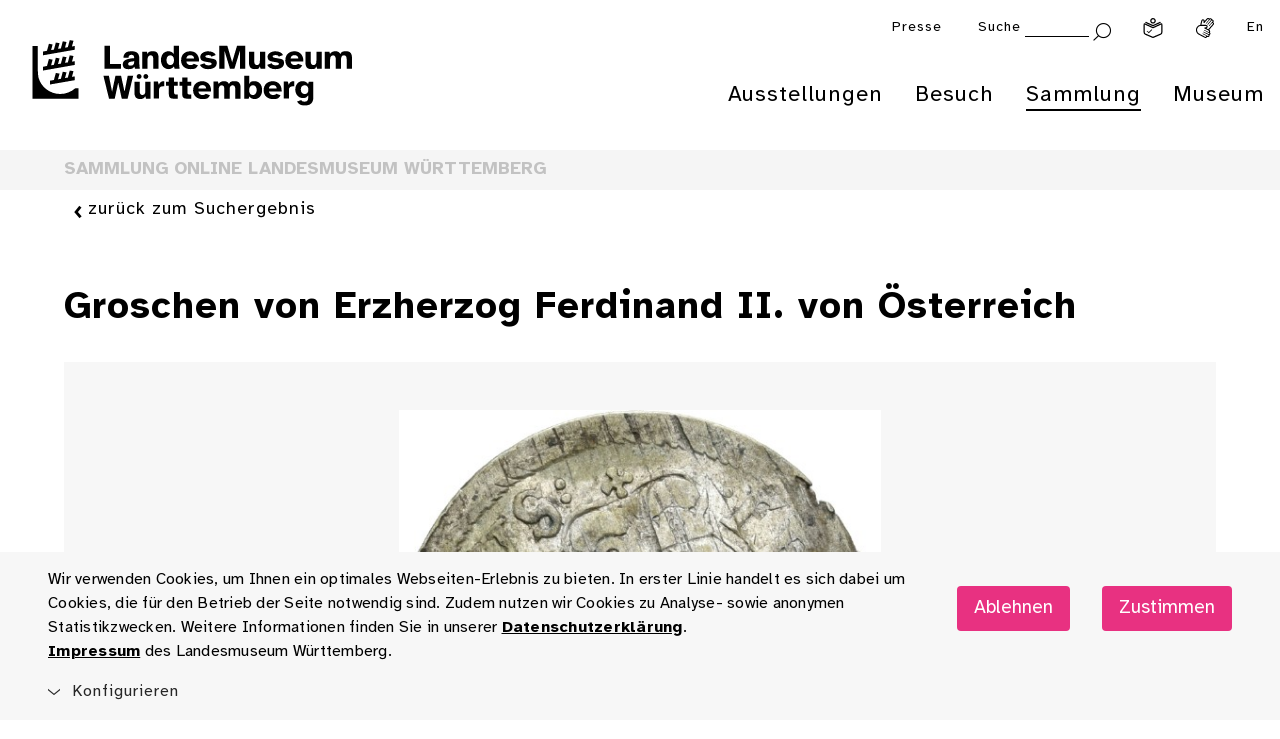

--- FILE ---
content_type: image/svg+xml
request_url: https://www.landesmuseum-stuttgart.de/components/header/assets/gebaerdensprache.svg
body_size: 2557
content:
<svg xmlns="http://www.w3.org/2000/svg" viewBox="0 0 1024 1024"><path d="M955.755,240.805a92.517,92.517,0,0,0-21.935-21.18c32.415-38.9,30.518-88.69-4.938-121.811a89.726,89.726,0,0,0-53.81-24.179c-3.718-12.054-11.423-24.406-24.661-36.716-22.694-21.1-45.536-25.53-60.7-25.53-18.6,0-36.227,6.184-52.56,18.41q-1-1.113-2.043-2.21A87.386,87.386,0,0,0,671.277,0c-23.521,0-46.267,9.313-64.045,26.224a185.061,185.061,0,0,0-13.253,14.315l-2.621,3.042-94.4,107.8c-3.237-43.688-33.606-76.828-77.821-82.769a98.389,98.389,0,0,0-13.106-.891c-42.191,0-75,27.512-85.62,71.793L304.979,203.6q-18.072,74.947-35.664,150.005C169.192,366.393,88.96,436.884,60.625,540.345,28.415,657.954,75.933,786.6,171.152,839.587c76.237,42.423,154.526,83.425,230.239,123.077q47.7,24.984,95.332,50.1C510.8,1020.221,525.329,1024,539.9,1024c24.966,0,48-11.161,64.868-31.427A92.335,92.335,0,0,0,620.236,966.3c14.509,7.2,29.238,10.852,43.811,10.852,30.843,0,57.64-16.043,73.519-44.014a88.979,88.979,0,0,0,10.711-58.658c10.619-6.181,21.351-16.1,30.237-31.836,22.771-40.328,14.923-82.933-19.473-111.777q.859-1.25,1.695-2.534a87.237,87.237,0,0,0,11.617-69.906c-5.722-22.271-19.952-41.719-40.07-54.767-1.218-.791-2.339-1.382-3.53-2.1,51.141-56.388,101.658-113.9,150.566-169.949q35.4-40.573,70.919-81.036C979,317.9,981.17,274.816,955.755,240.805ZM730.312,815.429c-5.348,9.474-11.1,13.455-18.587,13.455-15.871,0-39.558-17.877-83.849-39.2-54.7-26.327-169.856-82.874-180.7-87.364a23.568,23.568,0,0,0-8.858-2.029c-4.474,0-8.489,1.948-11.34,7.07-4.827,8.671-2.627,16.562,5.5,22.146,5.054,3.473,10.691,6.122,16.146,8.989q105.411,55.383,210.843,110.721c5.461,2.869,11.11,5.442,16.311,8.722,17.962,11.328,23.382,30.721,13.646,47.869-5.944,10.472-14.7,15.987-25.381,15.987-6.191,0-13.028-1.851-20.347-5.662Q538.1,861.131,432.811,805.513c-7.5-3.939-15.129-7.667-22.545-11.769-4.262-2.358-8.482-4.037-12.37-4.037-4.386,0-8.352,2.133-11.492,7.835-6.34,11.512.094,18.9,9.889,24.339,5.388,2.993,10.9,5.772,16.353,8.644q65.477,34.435,130.973,68.834c8.233,4.311,16.888,8.112,21.523,16.757,7.615,14.2,7.519,28.5-2.928,41.05-6.507,7.818-14.1,11.48-22.318,11.48-5.521,0-11.323-1.65-17.276-4.8-108.3-57.325-217.5-113.054-324.551-172.626C123.822,749.9,89.153,645.744,114.014,554.967c24.4-89.082,97.341-147.579,186.6-148.287,4.526-.036,9.052-.015,13.577-.046q49.246-.324,98.5-.336,17.4,0,34.8.039,49.128.053,98.255.108,4.771,0,9.543.01c22.155.01,34.936,10.494,36.9,29.755a35.5,35.5,0,0,1-3.213,18.746c-4.514,9.985-13.653,17.1-27.954,19.575-21.233,3.673-42.477,7.264-64.378,10.936-26.14,4.384-31.73,39.531-8.273,51.868,14.773,7.769,29.036,15.271,43.577,22.92q51.857,27.272,102.626,53.982l51.361,27.018c5.453,2.869,11.071,5.5,16.224,8.847,17.347,11.251,22.812,31.65,12.135,48.1-6.9,10.637-15.364,15.649-25.072,15.649-5.9,0-12.26-1.849-19.012-5.414Q586.384,664.2,502.4,620.264c-4.779-2.506-9.715-4.728-14.4-7.393a18.694,18.694,0,0,0-9.108-2.779c-4.279,0-8.038,2.175-10.894,6.9-4.992,8.254-3.821,16.5,4.518,22.314,5.026,3.5,10.641,6.184,16.091,9.048Q592.985,703.19,697.39,757.977c6.819,3.581,13.879,6.823,20.3,11.028C734.2,779.823,742.36,794.092,730.312,815.429ZM908.69,314c-76.628,87.044-152.221,175.035-230.325,260.725l-93.474-49.17c41.734-13.32,66.892-50.573,62.371-94.955-4.839-47.53-41.787-79.479-91.941-79.5l-65.872-.077-76.754-.08q-42.995,0-85.99.292c-.125,0-.252,0-.377,0,15.768-66.729,31.54-130.6,47.9-198.813,4.636-19.324,15.714-29.352,31.794-29.352a43.154,43.154,0,0,1,5.735.4c20.321,2.73,31.441,16.827,30.01,39.235-1.372,21.5-2.826,43-4.355,65.156-1.219,17.691,13.1,29.643,27.932,29.643a27,27,0,0,0,20.582-9.521C536.3,190.465,584.645,135.255,633,80.051c4.059-4.635,7.931-9.485,12.382-13.718,7.643-7.271,16.883-10.979,25.9-10.979a32.377,32.377,0,0,1,23.711,10.377c14.046,14.775,13.017,30.081-.313,45.257q-62.547,71.221-124.83,142.673c-3.551,4.062-6.86,8.345-10.545,12.281-6.28,6.71-7.191,13.957-.648,20.413,3.632,3.585,7.666,5.493,11.782,5.493,3.664,0,7.394-1.51,10.971-4.692,4.576-4.072,8.491-8.908,12.544-13.542Q671.586,184.876,749.179,96.1c5.072-5.8,9.867-11.91,15.452-17.173,7.891-7.436,16.209-12.18,25.076-12.18,7.277,0,14.923,3.193,23.011,10.713,24.861,23.116-3.2,37.543-48.886,93.628C725.489,218.149,643.683,316.97,636.791,326.467c-4.948,6.818-6.85,14.343.2,20.817,3.586,3.294,7.385,4.9,11.188,4.9,3.948,0,7.9-1.728,11.629-5.091,4.556-4.107,8.443-8.972,12.5-13.611q78.407-89.615,156.776-179.262c4.061-4.644,7.879-9.537,12.281-13.833,7.985-7.791,17.332-11.7,26.493-11.7a33.8,33.8,0,0,1,23.236,9.574c13.9,12.984,14.144,29.895-.606,46.876Q812.4,275.03,733.8,364.47c-5.58,6.382-10.979,12.928-16.7,19.185-6.99,7.651-10.947,15.822-1.863,24.091,3.728,3.394,7.3,4.818,10.721,4.818,5.494,0,10.582-3.678,15.249-8.768,4.168-4.544,8.153-9.253,12.216-13.892q48.737-55.654,97.442-111.342c6.11-7,11.821-14.534,21.308-17.029a46.713,46.713,0,0,1,11.881-1.635c10.708,0,20.149,4.395,27.358,14.042C921.591,287.559,919.769,301.416,908.69,314Z"/></svg>